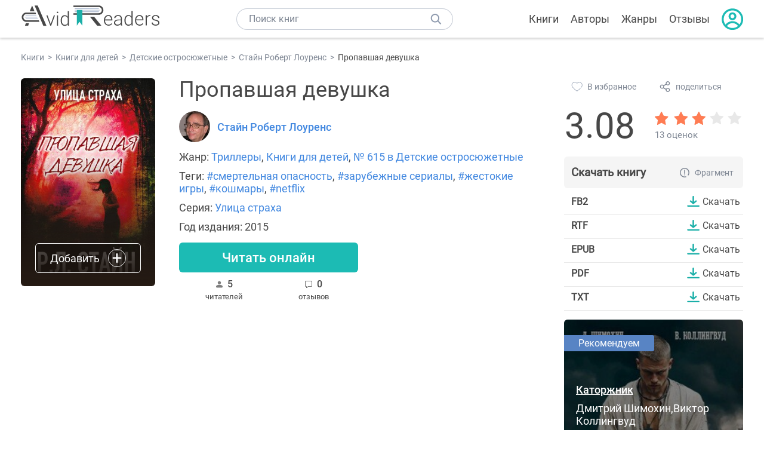

--- FILE ---
content_type: text/html; charset=UTF-8
request_url: https://avidreaders.ru/book/propavshaya-devushka-lp.html
body_size: 7489
content:
<!DOCTYPE html><html lang="ru" prefix="og: http://ogp.me/ns# fb: http://ogp.me/ns/fb# books: http://ogp.me/ns/books#"><head><meta http-equiv="Content-Type" content="text/html; charset=UTF-8"><meta name="viewport" content="width=device-width, initial-scale=1"><title>"Пропавшая девушка" скачать fb2, rtf, epub, pdf, txt книгу Стайн Роберт Лоуренс</title><meta name="description" content="Скачать бесплатно книгу Пропавшая девушка - Стайн Роберт Лоуренс в форматах fb2, rtf, epub, pdf, txt или читать онлайн. Отзывы на книгу, похожие книги на Пропавшая девушка."><link rel="shortcut icon" type="image/x-icon" href="https://avidreaders.ru/images/favicon.ico"><link rel="apple-touch-icon" href="https://avidreaders.ru/images/apple-touch-icon.png"><link rel="apple-touch-icon" sizes="76x76" href="https://avidreaders.ru/images/apple-touch-icon-76x76.png"><link rel="apple-touch-icon" sizes="120x120" href="https://avidreaders.ru/images/apple-touch-icon-120x120.png"><link rel="apple-touch-icon" sizes="152x152" href="https://avidreaders.ru/images/apple-touch-icon-152x152.png"><link rel="apple-touch-icon" sizes="180x180" href="https://avidreaders.ru/images/apple-touch-icon-180x180.png"><meta property="og:type" content="books.book"><meta property="og:url" content="https://avidreaders.ru/book/propavshaya-devushka-lp.html"><meta property="books:isbn" content="978-5-17-120346-7"><link rel="image_src" href="https://avidreaders.ru/pics/2/4/813324.jpeg"><meta property="og:image" content="https://avidreaders.ru/pics/2/4/813324.jpeg"><meta property="og:title" content="Пропавшая девушка"><meta property="og:description" content=" В старшей школе Шейдисайда только и разговоров, что о новенькой, Лиззи Палмер. Майкл и его подружка Пеппер подружились с Лиззи, но чем ближе они её узнают, тем более странной она им кажется… и тем больше очаровывает Майкла. Он приглашает Лиззи пр..."><meta property="fb:app_id" content="621109648078412"><link rel="amphtml" href="https://avidreaders.ru/amp/book/propavshaya-devushka-lp.html"><link href="/v/styles/main.min.css" rel="stylesheet"><link href="/v/styles/book.min.css" rel="stylesheet"><!-- Yandex.RTB --><script>window.yaContextCb = window.yaContextCb || []</script><script src="https://yandex.ru/ads/system/context.js" async></script></head><body><div class="header"><div class="page_container container"><div class="wrap_logo"><a class="logo" href="https://avidreaders.ru/"><img src="https://avidreaders.ru/v/images/logo.svg" alt="Электронная библиотека AvidReaders" title="Электронная библиотека AvidReaders"></a></div><div class="menu_btn"></div><div class="search-button_mobile"></div><div class="wrap_search m_search"><input id="search-txt" class="wrap_search__field" type="text" autocomplete="off" placeholder="Поиск книг"><div class="wrap_search__button"></div><div class="dropdown"></div></div><div class="header_menu"><ul><li class="header_menu__icon-book"><a href="https://avidreaders.ru/books/">Книги</a></li><li class="header_menu__icon-authors"><a href="https://avidreaders.ru/authors/">Авторы</a></li><li class="header_menu__icon-genres"><a href="https://avidreaders.ru/genre/">Жанры</a></li><li class="header_menu__icon-reviews"><a href="https://avidreaders.ru/reviews/">Отзывы</a></li><li class="auth"><div class="person_pic"><span class="auth_form"> Войти | Регистрация</span></div></li></ul></div></div></div><div class="container" itemtype="http://schema.org/Book" itemscope=""><ul class="breadcrumbs" itemscope itemtype="https://schema.org/BreadcrumbList"><li itemprop="itemListElement" itemscope itemtype="https://schema.org/ListItem"><a itemprop="item" href="https://avidreaders.ru/books/"><span itemprop="name">Книги</span></a><meta itemprop="position" content="1"></li><li itemprop="itemListElement" itemscope itemtype="https://schema.org/ListItem"><a itemprop="item" href="https://avidreaders.ru/genre/knigi-dlya-detey/"><span itemprop="name">Книги для детей</span></a><meta itemprop="position" content="2"></li><li itemprop="itemListElement" itemscope itemtype="https://schema.org/ListItem"><a itemprop="item" href="https://avidreaders.ru/genre/detskie-ostrosyuzhetnye/"><span itemprop="name">Детские остросюжетные</span></a><meta itemprop="position" content="3"></li><li itemprop="itemListElement" itemscope itemtype="https://schema.org/ListItem"><a itemprop="item" href="https://avidreaders.ru/author/stayn-robert-lourens/"><span itemprop="name">Стайн Роберт Лоуренс</span></a><meta itemprop="position" content="4"></li><li itemprop="itemListElement" itemscope itemtype="https://schema.org/ListItem"><span itemprop="name">Пропавшая девушка</span><meta itemprop="position" content="5"></li></ul><div class="wrap_cols relative top-info"><div class="left_clmn"><div class="book"><img itemprop="image" src="https://avidreaders.ru/pics/2/4/813324.jpeg" class="book__image" alt="Пропавшая девушка"><div class="book_action action__desktop"><button class="btn"><i class="add_icon"></i><span>Добавить</span></button><ul class="dropdown"><li><span class="user_action " data-bid="813324" data-action="reading"> Читаю </span></li><li><span class="user_action " data-bid="813324" data-action="want2read"> Хочу прочитать </span></li><li><span class="user_action " data-bid="813324" data-action="red"> Прочитал </span></li></ul></div></div><div class="book_info" data-bid="813324"><h1 itemprop="name" class="title_lvl1">Пропавшая девушка</h1><div class="author_wrapper"><div itemprop="author" class="author_info"><img src="/pics/authors/4/3/1243.jpeg" alt="Стайн Роберт Лоуренс"><a href="https://avidreaders.ru/author/stayn-robert-lourens/"><span itemprop="name">Стайн Роберт Лоуренс</span></a></div></div><div class="book-rating wrap_rate_block"><div class="book-rating__num ">3.08</div><div itemprop="aggregateRating" itemscope itemtype="http://schema.org/AggregateRating"><meta itemprop="worstRating" content="1"><meta itemprop="bestRating" content="5"><meta itemprop="ratingValue" content="3.08"><meta itemprop="reviewCount" content="13"><div class="wrap_stars b-rating" data-type="books" data-type-id="813324"><div class="fill" style="width: 61.6%"></div><div title="1" data-rating="1" class="one-star star star1"></div><div title="2" data-rating="2" class="one-star star star2"></div><div title="3" data-rating="3" class="one-star star star3"></div><div title="4" data-rating="4" class="one-star star star4"></div><div title="5" data-rating="5" class="one-star star star5"></div></div><span class="book-rating__reviews-count vote_count"> 13 оценок</span></div></div><div class="book_category"><p class="wrap_genre" itemprop="genre">Жанр: <a href="https://avidreaders.ru/genre/trillery/">Триллеры</a>, <a href="https://avidreaders.ru/genre/knigi-dlya-detey/">Книги для детей</a>, <a href="https://avidreaders.ru/genre/detskie-ostrosyuzhetnye/">№ 615 в Детские остросюжетные</a></p><p class="wrap_genre">Теги: <a href="https://avidreaders.ru/tag/smertelnaya-opasnost/">#смертельная опасность</a>, <a href="https://avidreaders.ru/tag/zarubezhnye-serialy/">#зарубежные сериалы</a>, <a href="https://avidreaders.ru/tag/zhestokie-igry/">#жестокие игры</a>, <a href="https://avidreaders.ru/tag/koshmary/">#кошмары</a>, <a href="https://avidreaders.ru/tag/netflix/">#netflix</a></p><div class="info">Серия: <a href='https://avidreaders.ru/serie/ulica-straha/'>Улица страха</a></div><div class="info">Год издания: 2015 </div></div><div id="read_online" data-p="" class="btn simple_btn read_online_btn after_read"> Читать онлайн </div><div class="users_count"><span class="num_is-reading"><span class="num">5 <span class="is-reading__info"><span>2 читают</span><span>1 прочитал</span><span>2 планируют</span></span></span> читателей </span><span class="num_plans reviews_cnt"><span class="num">0 </span>отзывов </span></div></div></div><div class="right_clmn"><div class="social-actions"><span class="social-actions__favorite user_action" data-bid="813324" data-action="favorite">В избранное</span><span class="social-actions__share">поделиться</span></div><div class="social-share"><!-- set class is_show--><span class="social-share__close"></span><div class="social-share__title title_lvl2">Поделиться</div><div class="goodshare sh-big" style="margin: 20px 0;"><div class="share-visible"><ins data-social="vkontakte"></ins><ins data-social="odnoklassniki"></ins><ins data-social="telegram"></ins><ins data-social="viber"></ins><ins data-social="whatsapp"></ins><ins data-social="sms"></ins><ins data-social="pinterest"></ins><input type="checkbox" id="social_share_more" hidden=""><label for="social_share_more"></label><div class="share-hidden"><div><ins data-social="facebook"></ins><ins data-social="liveinternet"></ins><ins data-social="livejournal"></ins><ins data-social="twitter"></ins><ins data-social="tumblr"></ins><ins data-social="buffer"></ins><ins data-social="reddit"></ins><ins data-social="surfingbird"></ins><ins data-social="pocket"></ins><ins data-social="xing"></ins><ins data-social="evernote"></ins><ins data-social="delicious"></ins><ins data-social="blogger"></ins><ins data-social="digg"></ins><ins data-social="instapaper"></ins><ins data-social="baidu"></ins><ins data-social="renren"></ins><ins data-social="weibo"></ins><ins data-social="mix"></ins><ins data-social="skype"></ins><ins data-social="linkedin"></ins><ins data-social="wechat"></ins><ins data-social="line"></ins></div></div></div></div><div class="social-share__form"><span class="social-share__field"></span><span data-u="https://avidreaders.ru/book/propavshaya-devushka-lp.html" style="color: #4288e0; cursor: pointer;" class="social-share_copy_link">Скопировать ссылку</span></div></div><div class="download_block"><div class="download_block__title"><h2>Скачать книгу</h2><span class="download_block__info">Фрагмент</span></div><div><div class="format_download"><strong>fb2</strong><a class="btn" href="https://avidreaders.ru/download/propavshaya-devushka-lp.html?f=fb2" title="скачать книгу в формате fb2" data-id="813324" data-format="fb2" rel="nofollow" > Скачать </a></div><div class="format_download"><strong>rtf</strong><a class="btn" href="https://avidreaders.ru/download/propavshaya-devushka-lp.html?f=rtf" title="скачать книгу в формате rtf" data-id="813324" data-format="rtf" rel="nofollow" > Скачать </a></div><div class="format_download"><strong>epub</strong><a class="btn" href="https://avidreaders.ru/download/propavshaya-devushka-lp.html?f=epub" title="скачать книгу в формате epub" data-id="813324" data-format="epub" rel="nofollow" > Скачать </a></div><div class="format_download"><strong>pdf</strong><a class="btn" href="https://avidreaders.ru/download/propavshaya-devushka-lp.html?f=pdf" title="скачать книгу в формате pdf" data-id="813324" data-format="pdf" rel="nofollow" > Скачать </a></div><div class="format_download"><strong>txt</strong><a class="btn" href="https://avidreaders.ru/download/propavshaya-devushka-lp.html?f=txt" title="скачать книгу в формате txt" data-id="813324" data-format="txt" rel="nofollow" > Скачать </a></div></div></div></div></div><div class="wrap_cols"><div class="left_clmn flex-column"><div class="top_ab" style="width: 100%;height: auto;margin: 10px 0;text-align: center;"><!-- Yandex.RTB R-A-435267-28 --><div id="yandex_rtb_R-A-435267-28" style="min-height: 300px;"></div><script>window.yaContextCb.push(() => { Ya.Context.AdvManager.render({ "blockId": "R-A-435267-28", "renderTo": "yandex_rtb_R-A-435267-28" }) }) </script></div><div class="wrap_description description" itemprop="description"><h2 class="title_lvl2">О книге "Пропавшая девушка"</h2><p> В старшей школе Шейдисайда только и разговоров, что о новенькой, Лиззи Палмер. Майкл и его подружка Пеппер подружились с Лиззи, но чем ближе они её узнают, тем более странной она им кажется… и тем больше очаровывает Майкла. Он приглашает Лиззи принять участие в гонке на снегоходах, которая заканчивается страшной аварией. Вскоре кто-то начинает расправляться с друзьями Майкла. К своему ужасу, он и его друзья окажутся втянуты в историю немыслимого злодеяния, совершённого более шестидесяти лет назад…</p><p>На нашем сайте можно скачать книгу "Пропавшая девушка" в формате fb2, rtf, epub, pdf, txt или читать онлайн. Здесь так же можно перед прочтением обратиться к отзывам читателей, уже знакомых с книгой, и узнать их мнение. В интернет-магазине нашего партнера вы можете купить и прочитать книгу в бумажном варианте.</p></div><div class="seriess"><div class="with_btn"><h2 class="title_lvl2">Книга входит в серию <b>Улица страха</b></h2><a href="https://avidreaders.ru/serie/ulica-straha/" class="see_more btn">Все</a></div><div class="wrap_books_list slider" style="max-width: 840px"><div class="prev prev-6"></div><div class="next next-6"></div><div class="wrapper_slider swiper-container" id="wrap-6"><div class="slider swiper-wrapper wrapper-seriess"><div class=" swiper-slide slider_item active item"><a href="https://avidreaders.ru/book/novaya-devochka.html" class="seriess-block"><span class="seriess-num">1</span><img src="https://avidreaders.ru/pics/8/2/71482.jpg" alt="Новая девочка"><p>Новая девочка</p></a></div><div class=" swiper-slide slider_item active item"><a href="https://avidreaders.ru/book/gruppa-podderzhki-vtoroe-zlo.html" class="seriess-block"><span class="seriess-num">2</span><img src="https://avidreaders.ru/pics/4/9/740849.jpeg" alt="Группа поддержки. Второе зло"><p>Группа поддержки. Второе зло</p></a></div><div class=" swiper-slide slider_item active item"><a href="https://avidreaders.ru/book/gruppa-podderzhki-trete-zlo.html" class="seriess-block"><span class="seriess-num">3</span><img src="https://avidreaders.ru/pics/1/4/56514.jpg" alt="Группа поддержки. Третье зло"><p>Группа поддержки. Третье зло</p></a></div><div class=" swiper-slide slider_item active item"><a href="https://avidreaders.ru/book/ischeznut-navsegda.html" class="seriess-block"><span class="seriess-num">4</span><img src="https://avidreaders.ru/pics/3/3/31433.jpg" alt="Исчезнуть навсегда"><p>Исчезнуть навсегда</p></a></div><div class=" swiper-slide slider_item active item"><a href="https://avidreaders.ru/book/igry-so-smertyu.html" class="seriess-block"><span class="seriess-num">5</span><img src="https://avidreaders.ru/pics/1/5/7215.jpg" alt="Игры со смертью"><p>Игры со смертью</p></a></div><div class=" swiper-slide slider_item active item"><a href="https://avidreaders.ru/book/lager-nochnoy-koshmar.html" class="seriess-block"><span class="seriess-num">6</span><img src="https://avidreaders.ru/pics/2/0/334820.jpg" alt="Лагерь "Ночной кошмар""><p>Лагерь "Ночной кошмар"</p></a></div><div class=" swiper-slide slider_item active item"><a href="https://avidreaders.ru/book/vecherinka-nakanune-hellouina.html" class="seriess-block"><span class="seriess-num">8</span><img src="https://avidreaders.ru/pics/3/0/52330.jpg" alt="Вечеринка накануне Хэллоуина"><p>Вечеринка накануне Хэллоуина</p></a></div><div class=" swiper-slide slider_item active item"><a href="https://avidreaders.ru/book/koroleva-bala.html" class="seriess-block"><span class="seriess-num">9</span><img src="https://avidreaders.ru/pics/0/9/67909.jpg" alt="Королева бала"><p>Королева бала</p></a></div><div class=" swiper-slide slider_item active item"><a href="https://avidreaders.ru/book/taynaya-spalnya.html" class="seriess-block"><span class="seriess-num">13</span><img src="https://avidreaders.ru/pics/1/0/62610.jpg" alt="Тайная спальня"><p>Тайная спальня</p></a></div><div class=" swiper-slide slider_item active item"><a href="https://avidreaders.ru/book/nozh-4.html" class="seriess-block"><span class="seriess-num">14</span><img src="https://avidreaders.ru/pics/1/7/1024317.jpeg" alt="Нож"><p>Нож</p></a></div></div></div></div></div><div class="reviews_container book-reviews"><h2 class="title_lvl2">Отзывы читателей</h2><ul class="comments"></ul><div id="comment-form" ><div class="comment-form review_form" data-type="books" data-type-id="813324" data-parent-id="0"><div class="wrap_stars" data-type="books" data-type-id="813324"><div class="fill usr-rating" style="width: 0"></div><div title="1" data-rating="1" class="one-star star star1"></div><div title="2" data-rating="2" class="one-star star star2"></div><div title="3" data-rating="3" class="one-star star star3"></div><div title="4" data-rating="4" class="one-star star star4"></div><div title="5" data-rating="5" class="one-star star star5"></div></div><div class="comment_hint"></div><input id="uname" placeholder="Введите ваше имя" class="form-control" type="text"><div class="fg-line fg-toggled"><textarea class="form-control auto-size comment_div" placeholder="Оставьте свой отзыв"></textarea></div><div class="error_msg"></div><button class="btn leave_comment">Добавить отзыв</button></div></div></div></div><div class="right_clmn"><div class="monthly-book"><img itemprop="image" data-src="https://avidreaders.ru/pics/5/2/1116752.jpeg" class="lazy-img" src="https://avidreaders.ru/images/b-default.jpg" alt="Каторжник"><div class="book_genre blue">Рекомендуем</div><div class="monthly-book__info"><a href="https://avidreaders.ru/book/katorzhnik-1.html" class="monthly-book__link">Каторжник</a><div class="monthly-book__author">Дмитрий Шимохин,Виктор Коллингвуд</div></div></div><div style="margin: 10px 0 20px;"><!-- Yandex.RTB R-A-435267-25 --><div id="yandex_rtb_R-A-435267-25"></div><script>window.yaContextCb.push(() => { Ya.Context.AdvManager.render({ "blockId": "R-A-435267-25", "renderTo": "yandex_rtb_R-A-435267-25" }) }) </script></div></div></div><div class="wrap_sets"><div class="with_btn"><h2 class="title_lvl2">Подборки книг</h2><a href="https://avidreaders.ru/bookshelfs/" class="see_more btn">Все</a></div><div class="sets_container"><div class="item"><img height="230" width="300" class="lazy-img bookshelf" src="https://avidreaders.ru/images/bc-default.jpg" data-src="https://avidreaders.ru/sets/551.jpg" alt="Книги для создания новогоднего настроения"><a href="/bookshelf/knigi-dlya-sozdaniya-novogodnego-nastroeniya.html"><div class="set_name"><p> Книги для создания новогоднего настроения </p></div></a></div><div class="item"><img height="230" width="300" class="lazy-img bookshelf" src="https://avidreaders.ru/images/bc-default.jpg" data-src="https://avidreaders.ru/sets/550.jpg" alt="Чтение для зимних вечеров: под любое ваше настроение"><a href="/bookshelf/chtenie-dlya-zimnih-vecherov-pod-lyuboe.html"><div class="set_name"><p> Чтение для зимних вечеров: под любое ваше настроение </p></div></a></div><div class="item"><img height="230" width="300" class="lazy-img bookshelf" src="https://avidreaders.ru/images/bc-default.jpg" data-src="https://avidreaders.ru/sets/549.jpg" alt="Книги о психологии человека"><a href="/bookshelf/knigi-o-psihologii-cheloveka.html"><div class="set_name"><p> Книги о психологии человека </p></div></a></div><div class="item"><img height="230" width="300" class="lazy-img bookshelf" src="https://avidreaders.ru/images/bc-default.jpg" data-src="https://avidreaders.ru/sets/548.jpg" alt="Что почитать на Хэллоуин"><a href="/bookshelf/chto-pochitat-na-hellouin.html"><div class="set_name"><p> Что почитать на Хэллоуин </p></div></a></div><div class="item"><img height="230" width="300" class="lazy-img bookshelf" src="https://avidreaders.ru/images/bc-default.jpg" data-src="https://avidreaders.ru/sets/547.jpg" alt="Топ 10 книг с осенним настроением"><a href="/bookshelf/top-10-knig-s-osennim-nastroeniem.html"><div class="set_name"><p> Топ 10 книг с осенним настроением </p></div></a></div></div></div><div class="wrap_books_list"><h2 class="title_lvl2">Похожие книги</h2><div class="books_list"><div class="item"><div class="item__book"><img class="lazy-img" src="https://avidreaders.ru/images/b-default.jpg" data-src="https://avidreaders.ru/pics/4/4/898844.jpeg" alt="Девушка: В одиночку" title="Девушка: В одиночку"><div class="hover_info"><a class="hover_info__button" href="https://avidreaders.ru/book/devushka-v-odinochku.html">Скачать</a></div><!-- <div class="tap_ifo"></div>--></div><div class="bottom_info"><a href="https://avidreaders.ru/book/devushka-v-odinochku.html" class="link_info"><span>Девушка: В одиночку</span><p>Блейк Пирс</p></a><div class="book_rating"><div class="rating_stars"><div class="fill" style="width:66px;"></div></div><div class="rating_count"><b>3.44</b> (1380)</div></div></div></div><div class="item"><div class="item__book"><img class="lazy-img" src="https://avidreaders.ru/images/b-default.jpg" data-src="https://avidreaders.ru/pics/0/4/10404.jpeg" alt="Девушка с татуировкой дракона" title="Девушка с татуировкой дракона"><div class="hover_info"><a class="hover_info__button" href="https://avidreaders.ru/book/devushka-s-tatuirovkoy-drakona.html">Скачать</a></div><!-- <div class="tap_ifo"></div>--></div><div class="bottom_info"><a href="https://avidreaders.ru/book/devushka-s-tatuirovkoy-drakona.html" class="link_info"><span>Девушка с татуировкой дракона</span><p>Ларссон Стиг</p></a><div class="book_rating"><div class="rating_stars"><div class="fill" style="width:85px;"></div></div><div class="rating_count"><b>4.43</b> (11340)</div></div></div></div><div class="item"><div class="item__book"><img class="lazy-img" src="https://avidreaders.ru/images/b-default.jpg" data-src="https://avidreaders.ru/pics/7/0/14870.jpeg" alt="Девушка, которая играла с огнем" title="Девушка, которая играла с огнем"><div class="hover_info"><a class="hover_info__button" href="https://avidreaders.ru/book/devushka-kotoraya-igrala-s-ognem.html">Скачать</a></div><!-- <div class="tap_ifo"></div>--></div><div class="bottom_info"><a href="https://avidreaders.ru/book/devushka-kotoraya-igrala-s-ognem.html" class="link_info"><span>Девушка, которая играла с огнем</span><p>Ларссон Стиг</p></a><div class="book_rating"><div class="rating_stars"><div class="fill" style="width:84px;"></div></div><div class="rating_count"><b>4.37</b> (6043)</div></div></div></div><div class="item"><div class="item__book"><img class="lazy-img" src="https://avidreaders.ru/images/b-default.jpg" data-src="https://avidreaders.ru/pics/7/9/6079.jpeg" alt="Девушка, которая взрывала воздушные замки" title="Девушка, которая взрывала воздушные замки"><div class="hover_info"><a class="hover_info__button" href="https://avidreaders.ru/book/devushka-kotoraya-vzryvala-vozdushnye-zamki.html">Скачать</a></div><!-- <div class="tap_ifo"></div>--></div><div class="bottom_info"><a href="https://avidreaders.ru/book/devushka-kotoraya-vzryvala-vozdushnye-zamki.html" class="link_info"><span>Девушка, которая взрывала воздушные замки</span><p>Ларссон Стиг</p></a><div class="book_rating"><div class="rating_stars"><div class="fill" style="width:84px;"></div></div><div class="rating_count"><b>4.38</b> (5152)</div></div></div></div><div class="item"><div class="item__book"><img class="lazy-img" src="https://avidreaders.ru/images/b-default.jpg" data-src="https://avidreaders.ru/pics/8/4/1026484.jpeg" alt="Воздушный замок с видом на пропасть" title="Воздушный замок с видом на пропасть"><div class="hover_info"><a class="hover_info__button" href="https://avidreaders.ru/book/vozdushnyy-zamok-s-vidom-na-propast.html">Скачать</a></div><!-- <div class="tap_ifo"></div>--></div><div class="bottom_info"><a href="https://avidreaders.ru/book/vozdushnyy-zamok-s-vidom-na-propast.html" class="link_info"><span>Воздушный замок с видом на пропасть</span><p>Нина Дитинич</p></a><div class="book_rating"><div class="rating_stars"><div class="fill" style="width:78px;"></div></div><div class="rating_count"><b>4.03</b> (31)</div></div></div></div></div></div><div class="wrap_books_list"><h2 class="title_lvl2">Другие книги автора</h2><div class="books_list"><div class="item"><div class="item__book"><img class="lazy-img" src="https://avidreaders.ru/images/b-default.jpg" data-src="https://avidreaders.ru/pics/9/0/7090.jpg" alt="Добро пожаловать в мертвый дом" title="Добро пожаловать в мертвый дом"><div class="hover_info"><a class="hover_info__button" href="https://avidreaders.ru/book/dobro-pozhalovat-v-mertvyy-dom.html">Скачать</a></div><!-- <div class="tap_ifo"></div>--></div><div class="bottom_info"><a href="https://avidreaders.ru/book/dobro-pozhalovat-v-mertvyy-dom.html" class="link_info"><span>Добро пожаловать в мертвый дом</span><p>Стайн Роберт Лоуренс</p></a><div class="book_rating"><div class="rating_stars"><div class="fill" style="width:82px;"></div></div><div class="rating_count"><b>4.24</b> (489)</div></div></div></div><div class="item"><div class="item__book"><img class="lazy-img" src="https://avidreaders.ru/images/b-default.jpg" data-src="https://avidreaders.ru/pics/2/4/65024.jpg" alt="Проклятие холодного озера" title="Проклятие холодного озера"><div class="hover_info"><a class="hover_info__button" href="https://avidreaders.ru/book/proklyatie-holodnogo-ozera.html">Скачать</a></div><!-- <div class="tap_ifo"></div>--></div><div class="bottom_info"><a href="https://avidreaders.ru/book/proklyatie-holodnogo-ozera.html" class="link_info"><span>Проклятие холодного озера</span><p>Стайн Роберт Лоуренс</p></a><div class="book_rating"><div class="rating_stars"><div class="fill" style="width:82px;"></div></div><div class="rating_count"><b>4.27</b> (377)</div></div></div></div><div class="item"><div class="item__book"><img class="lazy-img" src="https://avidreaders.ru/images/b-default.jpg" data-src="https://avidreaders.ru/pics/9/8/14898.jpg" alt="Смертельное фото" title="Смертельное фото"><div class="hover_info"><a class="hover_info__button" href="https://avidreaders.ru/book/smertelnoe-foto.html">Скачать</a></div><!-- <div class="tap_ifo"></div>--></div><div class="bottom_info"><a href="https://avidreaders.ru/book/smertelnoe-foto.html" class="link_info"><span>Смертельное фото</span><p>Стайн Роберт Лоуренс</p></a><div class="book_rating"><div class="rating_stars"><div class="fill" style="width:80px;"></div></div><div class="rating_count"><b>4.14</b> (434)</div></div></div></div><div class="item"><div class="item__book"><img class="lazy-img" src="https://avidreaders.ru/images/b-default.jpg" data-src="https://avidreaders.ru/pics/2/0/98120.jpg" alt="Пляж призраков" title="Пляж призраков"><div class="hover_info"><a class="hover_info__button" href="https://avidreaders.ru/book/plyazh-prizrakov.html">Скачать</a></div><!-- <div class="tap_ifo"></div>--></div><div class="bottom_info"><a href="https://avidreaders.ru/book/plyazh-prizrakov.html" class="link_info"><span>Пляж призраков</span><p>Стайн Роберт Лоуренс</p></a><div class="book_rating"><div class="rating_stars"><div class="fill" style="width:78px;"></div></div><div class="rating_count"><b>4.06</b> (157)</div></div></div></div><div class="item"><div class="item__book"><img class="lazy-img" src="https://avidreaders.ru/images/b-default.jpg" data-src="https://avidreaders.ru/pics/2/2/96922.jpg" alt="Оборотень из болот" title="Оборотень из болот"><div class="hover_info"><a class="hover_info__button" href="https://avidreaders.ru/book/oboroten-iz-bolot.html">Скачать</a></div><!-- <div class="tap_ifo"></div>--></div><div class="bottom_info"><a href="https://avidreaders.ru/book/oboroten-iz-bolot.html" class="link_info"><span>Оборотень из болот</span><p>Стайн Роберт Лоуренс</p></a><div class="book_rating"><div class="rating_stars"><div class="fill" style="width:79px;"></div></div><div class="rating_count"><b>4.11</b> (278)</div></div></div></div></div></div><div class="update_info">Информация обновлена: <span><time class="updated" datetime="2025-10-12T21:29:01+03:00" content="2025-10-12T21:29:01+03:00" itemprop="dateModified">12.10.2025</time></span></div><div class="go_top_button"></div></div><div class="footer"><div class="container"> Подписывайтесь на нас: <div class="social_block social-likes_visible follow_block"><a href="https://vk.com/avidreadersru" target="_blank" rel="nofollow"><div class="social-likes__widget social-likes__widget_vkontakte" title="VKontakte"></div></a><a href="https://t.me/avidreadersru" target="_blank" rel="nofollow"><div class="social-likes__widget social-likes__widget_twitter" title="Telegram"></div></a></div><div class="copyright"><span> Copyright © 2026, AvidReaders.ru</span><span><a class="general_rules" href="https://avidreaders.ru/general_rules.html">Правила пользования </a></span><a href="https://avidreaders.ru/privacy.html">Правообладателям </a></div><div class="slogan">Читай только лучшее!</div></div></div><script> function onLoadS() { var script = document.createElement('script'); script.src = "https://avidreaders.ru/v/js/handlers.min.js"; document.body.appendChild(script); var style = document.createElement('link'); style.id = "goodshare_styles"; style.rel = 'stylesheet'; style.type = 'text/css'; style.media = 'all'; style.href = "/css/new/swiper.min.css"; style.onload = function () { var script = document.createElement('script'); script.src = "https://avidreaders.ru/js/swiper.min.js"; script.onload = function () { new Swiper("#wrap-1", { slidesPerView: "auto", nextButton: ".next-1", prevButton: ".prev-1", spaceBetween: 0, freeMode: !0, loop: !1, lazyLoading: !0, preloadImages: !1, lazyLoadingInPrevNext: !0, lazyLoadingInPrevNextAmount: 6 }); new Swiper("#wrap-2", { slidesPerView: "auto", nextButton: ".next-2", prevButton: ".prev-2", spaceBetween: 0, freeMode: !0, loop: !1, lazyLoading: !0, preloadImages: !1, lazyLoadingInPrevNext: !0, lazyLoadingInPrevNextAmount: 6 }); new Swiper("#wrap-3", { slidesPerView: "auto", nextButton: ".next-3", prevButton: ".prev-3", spaceBetween: 0, freeMode: !0, loop: !1, lazyLoading: !0, preloadImages: !1, lazyLoadingInPrevNext: !0, lazyLoadingInPrevNextAmount: 6 }); new Swiper("#wrap-4", { slidesPerView: "auto", nextButton: ".next-4", prevButton: ".prev-4", spaceBetween: 0, freeMode: !0, loop: !1, lazyLoading: !0, preloadImages: !1, lazyLoadingInPrevNext: !0, lazyLoadingInPrevNextAmount: 6 }); new Swiper("#wrap-5", { slidesPerView: "auto", nextButton: ".next-5", prevButton: ".prev-5", spaceBetween: 0, freeMode: !0, loop: !1, lazyLoading: !0, preloadImages: !1, lazyLoadingInPrevNext: !0, lazyLoadingInPrevNextAmount: 6 }); new Swiper("#wrap-6", { slidesPerView: "auto", nextButton: ".next-6", prevButton: ".prev-6", spaceBetween: 0, freeMode: !0, loop: !1, lazyLoading: !0, preloadImages: !1, lazyLoadingInPrevNext: !0, lazyLoadingInPrevNextAmount: 6 }); }; document.body.appendChild(script); }; document.body.appendChild(style); } </script><script src="https://avidreaders.ru/js/jquery.min.js" onload="onLoadS();" async></script><!-- Yandex.Metrika counter --><script> (function (m, e, t, r, i, k, a) { m[i] = m[i] || function () { (m[i].a = m[i].a || []).push(arguments) }; m[i].l = 1 * new Date(); k = e.createElement(t), a = e.getElementsByTagName(t)[0], k.async = 1, k.src = r, a.parentNode.insertBefore(k, a) })(window, document, "script", "https://mc.yandex.ru/metrika/tag.js", "ym"); ym(37683260, "init", {trackLinks: true, accurateTrackBounce: true});</script><noscript><div><img src="https://mc.yandex.ru/watch/37683260" style="position:absolute; left:-9999px;" alt=""></div></noscript><!-- /Yandex.Metrika counter --></body></html>

--- FILE ---
content_type: application/javascript; charset=utf-8
request_url: https://avidreaders.ru/v/js/handlers.min.js
body_size: 8316
content:
var actions={reader_settings:{},init:function(){this.bind();this.init_gotop_button();this.init_short_description();this.init_body_click();this.init_download_page();this.init_reading_page();this.resizeTextareaOnInput();this.resizeContainerHeight();this.init_gotop_button();this.init_create_book_page()},bind:function(){$(".tap_ifo").click(this.tap_book_info);$(".item").click(this.item_click);$(".star").click(this.user_vote);$(".leave_comment").click(this.user_comment);$(".reply_link").click(this.showReplyForm);$(".search-button_mobile").click(this.show_search_form);$(".wrap_search__button").click(this.enter_to_search);$(".menu_btn").click(this.show_mobile_menu);$("#search-txt").keyup(this.show_suggest);$(".user_block").click(this.init_toggle);$(".book_action").click(this.init_toggle);$(".social-actions__share").click(this.show_social_share);$(".follow_action").click(this.follow_user);$(".books .list_action").click(this.init_toggle);$(".user_action").click(this.action_handlers);$(".person_pic").click(authorization.get_auth_block);$(".log_out").click(authorization.logout);$("#read_online").click(this.read_online);$("#read_online_litnet").click(this.read_online_litnet);$(".d-btn").click(this.open_donwload_page);$(".s-lnk").click(this.sort_page);$(".reviews-tab__item").click(this.show_reviews_tab);$(".expand_btn").click(this.show_subgenres);$(".month_block, .year_block").change(this.change_count_days);$(".save_settings").click(this.save_settigs);$(".show_more_cmt .btn").click(this.show_more_comments);$(document).on("scroll",this.showLazyImg);$(function(a){actions.showLazyImg(a)});$(".sorting_block .checked").click(this.init_toggle_sorting_block);$(".sorting_block .sort_btn").click(this.changeListView);$(".sorting_block .only_full_books").change(this.showOnlyFullBooks);$(".bn_link").click(this.show_body_note);$(".all-comments").click(this.all_comments);$(".more-books").click(this.more_books);$(".reviews_cnt").click(this.scrollToReview)},changeListView:function(){if($(this).hasClass("btn_desr")){$.cookie("list_view","wdesc",{path:"/"})}else{$.cookie("list_view","images",{path:"/"})}window.location.reload()},showOnlyFullBooks:function(){if($(this).is(":checked")){$.cookie("list_view_full_books","1",{path:"/"})}else{$.cookie("list_view_full_books","0",{path:"/"})}var a=$(this).data("p");if(a){window.location.href=$(this).data("p")}else{window.location.reload()}},show_book_users_popup:function(){if($("#book_users_block").length){$("#book_users_block .popup_users").toggle();return false}$.post("/api/addAction.php",{t:"book_users",b:$(".book_info").data("bid")},function(a){if(a.status=="OK"){$(".users_count").append(a.content)}},"json")},show_body_note:function(){var b=$(this).data("id");var a=$("#"+b).html();console.log(a);$(".popup_block .cnt").html(a);$(".popup_block").addClass("is_show");$(".popup_block .close_btn").click(function(){$(".popup_block").removeClass("is_show")})},resizeContainerHeight:function(){var c=".main_container .right_clmn .content, .main_container.books";var a=$(window).height();var b=$(c).height();if(b&&b+215<a){$(c).height(a-215)}},resizeTextareaOnInput:function(){var a=$(".comment_div");a.each(function(){this.setAttribute("style","overflow-y:hidden;")}).on("input",function(){var b=this.scrollHeight;if(b>120){this.style.height="auto";this.style.height=(this.scrollHeight)+"px"}})},init_toggle:function(){if($(this).hasClass("is_show")){$(this).removeClass("is_show")}else{$(this).addClass("is_show")}},init_create_book_page:function(){if($("body").hasClass("create_book")){$(".select2_author").select2({ajax:{url:"/api/autocomplete_authors.php",dataType:"json",type:"GET",data:function(b){var a={search:b.term,page:b.page||1};return a}}});$(".select2_genre").select2({ajax:{url:"/api/autocomplete_genres.php",dataType:"json",type:"GET",data:function(b){var a={search:b.term,page:b.page||1};return a}}});$(".sbm_btn").click(function(){$(".form-group").removeClass("has-error");$("#kcaptcha_row iframe").css("border","");$("#alert-danger").hide();var b=["book_name","book_description"];var a=false;jQuery.each(b,function(d,f){var e=$("#"+f).val();if(!e.length){$("#"+f).closest(".form-group").addClass("has-error");a=true;$("#alert-danger").show();$("html,body").animate({scrollTop:$("#alert-danger").offset().top-70},800)}});if(!a){var c="";if(typeof grecaptcha!=="undefined"){c=grecaptcha.getResponse(captcha);$.ajax({type:"POST",url:"/api/check_captcha.php",data:{response:c,global:$(".captcha").hasClass("global")?1:0},async:false,dataType:"json",success:function(d){if(d.status!="OK"){$("#kcaptcha_row iframe").css("border","1px solid red");a=true}}})}}if(a){return false}})}},init_toggle_sorting_block:function(){if($(this).parent().hasClass("is_show")){$(this).parent().removeClass("is_show")}else{$(".sorting_block .sort").removeClass("is_show");$(this).parent().addClass("is_show")}},init_short_description:function(){var a=$(".wrap_description").height();if($(".wrap_description").hasClass("expand")&&a>380){$(".wrap_description").height("350px");$(".wrap_description").append('<div class="review_open"></div>');$(".review_open").click(this.show_full_description)}},init_gotop_button:function(){$(window).scroll(function(){if($(".go_top_button").length){var a=$("html,body").scrollTop();var b=$(document).width();if(a>400){$(".go_top_button").fadeIn(200)}else{$(".go_top_button").fadeOut(200)}}});$(".go_top_button").click(function(){$("html,body").animate({scrollTop:0},400)})},init_download_page:function(){if($(".book_info").hasClass("download")){$(".progress_bar").jQMeter({bgColor:"#ececec",barColor:"#1cbbb4",goal:"100",raised:"100",width:"100%",height:"4px",margin:"30",animationSpeed:4800,displayTotal:false});if($("#ext_frame").length){$("#ext_frame").remove()}var a=$(".book_info").data("bid");var c=$(".book_info").data("format");setTimeout(function(){var b='<iframe id="ext_frame" scrolling="no" frameborder="0" allowtransparency="true" height="0" width="0" style="border:0;" src="/api/get.php?b='+a+"&f="+c+"&t="+Date.now()+'"></iframe>';$("body").append(b)},3100)}},init_reading_page:function(){if(!$("body").hasClass("reading_body")){return false}actions.reader_settings={fs:15+parseInt($(".input_range.font-size").val()),lh:26+parseInt($(".input_range.line-height").val())*3,tw:(2-parseInt($(".input_range.text-width").val()))*30,ff:$(".font_row.current").html(),cs:$(".reading_body").css("color")+","+$(".reading_body").css("background-color"),cs_num:$(".input_range.color-scheme").val()};$("#show_reading_settings").click(function(){if($(".settings_dropdown").hasClass("is_show")){$(".settings_dropdown").removeClass("is_show")}else{$(".settings_dropdown").addClass("is_show")}});$(".font_current_row").click(function(){if($(".font_changer").hasClass("is_show")){$(".font_changer").removeClass("is_show")}else{$(".font_changer").addClass("is_show")}});$(".input_range").change(this.change_input_range);$(".input_range").on("mousemove change",this.change_input_range);$(".settings_block .font_row").click(function(){$(this).parent().find(".font_row").removeClass("current");$(this).addClass("current");$(".font_current_row").html('<span class="icon"></span>'+$(this).html());$(".font_changer").removeClass("is_show");$(".wrap_reading_text").css("font-family",$(this).html());actions.reader_settings.ff=$(this).html();actions.set_reading_settings()});$(".return_settings").click(function(){$.cookie("reading_settings",null,{path:"/"});window.location.reload()});$(".go_page_btn").click(function(){var a=$(this).data("u");var b=$(".go_page_num").val();window.location.href=a+"?p="+b})},show_social_share:function(){if($(".social-share").hasClass("is_show")){$(".social-share").removeClass("is_show")}else{$(".social-share").addClass("is_show");if(!$('link[href*="goodshare.min.css"]').length){var a=document.createElement("link");a.id="goodshare_styles";a.rel="stylesheet";a.type="text/css";a.media="all";a.href="/v/styles/goodshare.min.css";a.onload=function(){var b=document.createElement("script");b.src="/v/js/goodshare.min.js";document.body.appendChild(b)};document.body.appendChild(a);$(".social-share__close").click(function(){$(".social-share").removeClass("is_show")});$(".social-share_copy_link").click(function(){var c=$(".social-share_copy_link").data("u");var b=$("<textarea>").val(c).appendTo("body").select();document.execCommand("copy");b.remove();$(this).html("Ссылка скопирована");setTimeout(function(){$(".social-share_copy_link").html("Скопировать ссылку")},1000)})}}},change_input_range:function(){var b=$(this).val()/$(this).attr("max");var h="-webkit-gradient(linear, left top, right top, color-stop("+b+", #1aafa8), color-stop("+b+", #cbcbcb))";$(this).css("background-image",h);if($(this).hasClass("font-size")){var a=15+parseInt($(this).val())*2.5;$(".wrap_reading_text").css("font-size",a+"px");actions.reader_settings.fs=a}if($(this).hasClass("line-height")){var e=26+parseInt($(this).val())*4;$(".wrap_reading_text").css("line-height",e+"px");actions.reader_settings.lh=e}if($(this).hasClass("text-width")){var d=(2-parseInt($(this).val()))*30;$(".wrap_reading_text").css("margin","40px "+d+"px 30px "+d+"px");actions.reader_settings.tw=d}if($(this).hasClass("color-scheme")){var g=["#000000","#000000","#000000","#000000","#E8D9BF","#EDE0CB","#F1E8D8","#F6EFE5","#FAF8F2","#FFFFFF"];var c=["#676767","#848484","#ABACAC","#FFFFFF","#000000","#000000","#000000","#000000","#000000","#000000"];var f=parseInt($(this).val());$(".reading_body").css("background-color",g[f]);$(".reading_body").css("color",c[f]);actions.reader_settings.cs=c[f]+","+g[f];actions.reader_settings.cs_num=f}actions.set_reading_settings()},set_reading_settings:function(){$.cookie("reading_settings",JSON.stringify(actions.reader_settings),{path:"/"})},show_more_comments:function(){$(this).hide();$(".reviews_container li").removeClass("more_cmts")},show_full_description:function(){$(".review_open").css("height","");$(".wrap_description").animate({height:"100%"},"slow");$(".review_open").hide()},init_body_click:function(){$(document).bind("click",function(b){var a=$(document).width();var d=$(b.target);if(!d.parents().addBack().hasClass("book_action")&&$(".book_action").hasClass("is_show")){$(".book_action").removeClass("is_show")}if(!d.parents().addBack().hasClass("settings_dropdown")&&$(".settings_dropdown").hasClass("is_show")){$(".settings_dropdown").removeClass("is_show")}if(!d.parents().addBack().hasClass("sorting_block")&&$(".sorting_block .sort").hasClass("is_show")){$(".sorting_block .sort").removeClass("is_show")}if(!d.parents().addBack().hasClass("list_action")&&$(".list_action").hasClass("is_show")){$(".list_action").removeClass("is_show")}if(!d.parents().addBack().hasClass("popup_users")&&$(".popup_users").css("display")=="block"){$(".popup_users").hide()}if(a<990&&!d.hasClass("menu_btn")&&!d.parents().addBack().hasClass("header_menu")&&$(".header_menu").css("display")=="block"){actions.show_mobile_menu()}if(!d.hasClass("search_icon")&&!d.hasClass("search-button_mobile")&&!d.parents().addBack().hasClass("wrap_search")&&$(".wrap_search").hasClass("is_show")){$(".wrap_search").removeClass("is_show");if(a>990){$(".header_menu").show()}}})},change_count_days:function(){if($(".day_block").val()){return}var a=new Date($(".year_block").val(),$(".month_block").val(),0).getDate();var b='<option selected="" value=""></option>';for(i=1;i<=a;i++){b+='<option value="'+i+'">'+i+"</option>"}$(".day_block").html(b)},read_online:function(){var a=window.location.href;if($(this).hasClass("mobile")){a=a.replace("/book/","/read-book/mobile/")}else{a=a.replace("/book/","/read-book/");var b=$(this).data("p");if(b){a+="?p="+b}}if($(this).hasClass("mobile")){window.open(a,"_blank")}else{window.location.href=a}return false},read_online_litnet:function(){var a=$(this).data("u");window.open(a,"_blank");return false},open_donwload_page:function(){var a=window.location.href.split("?")[0];a=a.replace("/book/","/download/")+"?f="+$(this).data("format");if($(this).data("t")=="b"){window.open(a,"_blank")}else{window.location.href=a}return false},sort_page:function(){var a=$(this).parent().data("u")?$(this).parent().data("u"):window.location.href.split("?")[0];var b=$(this).data("s");if(b){a+="?sort="+b}if($(this).data("t")=="b"){window.open(a,"_blank")}else{window.location.href=a}return false},show_reviews_tab:function(){$(".reviews-tab__item").removeClass("active");$(this).addClass("active");var a=$(this).data("tab");$(".comment_tab").hide();$("."+a).show();return false},tap_book_info:function(){var b=$(this);var a=b.closest(".book").find(".hover_info");if(a.hasClass("is_show")){a.removeClass("is_show");b.removeClass("close")}else{b.addClass("close");a.addClass("is_show")}},show_subgenres:function(a){a.stopPropagation();var b=$(this).closest("li");if(b.hasClass("show_tree")){b.removeClass("show_tree")}else{b.addClass("show_tree")}},item_click:function(d){var b=$(this);var f=$(d.target);if(b.is("a")){return}if(b.hasClass("full_block")){var a=b.find(".book").find("a:first").attr("href")}else{var a=b.find("a:first").attr("href")}if(typeof(a)!=="undefined"&&!f.hasClass("tap_ifo")){window.location.href=a}},user_comment:function(){var h=$(".comment_div").val();var d=($(".usr-rating").prop("style")["width"].replace("%",""))/20;var f=$("#uname").val();var a=$(".error_msg");var b=$(".comment_div").closest(".review_form").data("type");var g=$(".comment_div").closest(".review_form").data("type-id");var e=$(".comment_div").closest(".review_form").data("parent-id");if(h.length<5){a.text("Слишком короткий отзыв").show();return false}if(f.length>100){a.text("Слишком длинное имя").show();return false}var c="";if(typeof grecaptcha!=="undefined"){c=grecaptcha.getResponse(captcha)}$.post("/api/addAction.php",{t:"leave_comment",e:b,et:g,pid:e,comment:h,rating:d,user_name:f,response:c},function(l){if(l.status=="OK"){a.text("").hide();var k='<li id="cmt-'+l.r.id+'" class="cmt" data-cmt-'+l.r.id+'">';k+='<div class="cmt__top">';if(l.r.comment.user_avatar){k+='<img class="user_pic" src="'+l.r.comment.user_avatar+'">'}else{k+='<div class="user_pic without_pic">'+l.r.comment.first_letter+"</div>"}k+='<div class="overflow">';k+='<div class="cmt__top-info">';k+='<div class="user_name">'+l.r.comment.user_name+"</div>";k+='<div class="review_date">'+l.r.comment.date+"</div>";k+="</div>";k+=' <div class="wrap_stars"><div class="fill" style="width: '+(l.r.comment.rating/5)*100+'%;"></div></div>';k+="</div>";k+="</div>";k+='<div class="review_text">'+l.r.comment.comment_text+"</div>";k+="</li>";if(e=="0"){$(".reviews_container ul.comments").prepend(k);$("html,body").animate({scrollTop:$(".reviews_container ul.comments").offset().top-70},800)}else{var m=$("#cmt-"+e);if(m.find(".child_cmts").length){m.find(".child_cmts").append(k)}else{$(".review_form").before('<ul class="child_cmts">'+k+"</ul>")}$("html,body").animate({scrollTop:$("#cmt-"+l.r.id).offset().top-70},800)}$(".comment_div").val("")}else{var j="Сервисные работы. Попробуйте чуть позже.";if(l.message){j=l.message}a.text(j).show();return false}},"json")},user_vote:function(){var b=$(this).data("rating");var c=$(this);var a=$(this).closest(".wrap_stars").data("type");var d=$(this).closest(".wrap_stars").data("type-id");$.post("/api/addAction.php",{t:"user_vote",e:a,et:d,vote:b},function(e){$(".wrap_rate_block .wrap_stars .fill, .review_form .wrap_stars .fill").css("width",(b*20).toString()+"%");if(e.status=="OK"){$(".book-rating__num").html(e.rating);if(a=="books"){$(".wrap_rate_block .vote_count").html(e.text)}else{if(a=="series"||a=="books__collections"){$(".wrap_rate_block .rating").html(e.rating);$(".wrap_rate_block .vote_count").html(e.votes_count)}}var f=$(".review_form").offset().top-70;$("html,body").animate({scrollTop:f},800);if(c.closest(".wrap_stars").hasClass("b-rating")){$(".comment_hint").html("Спасибо за оценку! Пожалуйста, добавьте комментарий, объясняющий вашу оценку.").show()}}},"json")},scrollToReview:function(){var a=$(".reviews_container").offset().top-10;$("html,body").animate({scrollTop:a},800)},all_comments:function(){var a=$(".all-comments").data("type");var d=$(".all-comments").data("type-id");var b=$(".all-comments").data("step");var c=$(".all-comments").data("p");$.post("/api/addAction.php",{t:"all_comments",type:a,type_id:d,step:b,page:c},function(f){if(f.status=="OK"){if(a=="authors"){$(".author_comments .comments").append(f.r)}else{$(".comments").append(f.r)}$(".reply_link").click(actions.showReplyForm);$(".user_action").click(actions.action_handlers);if(f.show_more=="1"){$(".all-comments").data("p",(c+1))}else{$(".all-comments").remove()}}else{var e="Сервисные работы. Попробуйте чуть позже.";if(f.message){e=f.message}$err_field.text(e).show();return false}},"json")},more_books:function(){var b=$(".more-books").data("type");var h=$(".more-books").data("type-id");var c=$(".more-books").data("step");var a=$(".more-books").data("sort");var g=$(".more-books").data("lv");var e=$(".more-books").data("f");var d=$(".more-books").data("p");$.post("/api/addAction.php",{t:"more_books",type:b,type_id:h,step:c,page:d,sort:a,lv:g,f:e},function(j){if(j.status=="OK"){$(".books_list").append(j.r);$(function(k){actions.showLazyImg(k)});if(j.show_more=="1"){$(".more-books").data("p",(d+1))}else{$(".more_books_btn").remove()}}else{var f="Сервисные работы. Попробуйте чуть позже.";if(j.message){f=j.message}$err_field.text(f).show();return false}},"json")},showReplyForm:function(c){var a=$(this).closest(".cmt");var b=a.find(".user_name").html();if(a.find(".review_form").length){$("#comment-form").html($(".comments .review_form").detach());$(this).html("Ответить");$(".review_form").data("parent-id","0");$(".review_form").find(".comment_div").val("")}else{$(this).html("Отменить");a.append($(".review_form").detach());$(".review_form").data("parent-id",a.data("cmt-id"));$(".comments .review_form").find(".comment_div").focus();$(".review_form").find(".comment_div").val(b+", ");$("html,body").animate({scrollTop:$(".comments .review_form").offset().top-70},800)}},showLazyImg:function(b){var a=$(window).height();$(".lazy-img").each(function(){var c=$(this).data("src");if(!c){return true}if(actions.isVisible(this,0,a,"top","bottom")){this.src=c;$(this).data("src","");if($(this).hasClass("bookshelf")){$(this).parent(".item").css("background-image","url("+c+")")}}})},isVisible:function(f,h,b,d,c){var g=f.getBoundingClientRect();var e=g[d]>=h&&g[d]<=b;var a=g[c]<=b&&g[c]>=h;return e||a},follow_user:function(a){a.preventDefault();if(getCookie("ar_session")!=""){$.post("/api/addAction.php",{t:$(this).data("action"),u:$(this).data("user-id")},function(b){if(b.status=="OK"){window.location.reload()}},"json")}else{authorization.get_auth_block()}return false},action_handlers:function(){var k=$(this).attr("data-action");if(k=="delete_book"){var l=$(this).data("bid");var n=$(this).closest(".book").find(".hover_info a");n.click(function(a){a.preventDefault();return false})}else{var l=$(".book_info").data("bid");var j=$(this).data("cid")}if(k=="comment_like"&&j){if(getCookie("ar_session")!=""){$.post("/api/addAction.php",{t:k,c:j},function(a){if(a.status=="OK"){window.location.reload()}},"json")}else{authorization.get_auth_block()}}else{if(l&&k){if(k=="leave_comment"){var f=$(".comment_div").val();var d=($(".usr-rating").prop("style")["width"].replace("%",""))/20;var g=$("#uname").val();var m=$(".error_msg");var h=$(".comments .review_form").data("parent-id");if(f.length<5){m.text("Слишком короткий отзыв").show();return false}if(g.length>100){m.text("Слишком длинное имя").show();return false}var e="";if(typeof grecaptcha!=="undefined"){e=grecaptcha.getResponse(captcha)}$.post("/api/addAction.php",{t:k,b:l,comment:f,rating:d,user_name:g,parent_id:h,response:e},function(c){if(c.status=="OK"){m.text("").hide();var b='<li><img class="user_pic" src="'+c.r.comment.user_avatar+'"><div class="overflow"><div class="user_name">'+c.r.comment.user_name+'</div><div class="user_rating"><div class="wrap_stars"><div class="fill" style="width: '+(c.r.comment.rating/5)*100+'%;"></div></div><div class="review_date">'+c.r.comment.date+'</div></div></div><div class="review_text"><p>'+c.r.comment.comment_text+"</p></div></li>";$(".reviews_container ul").prepend(b);$(".comment_div").val("");$("html,body").animate({scrollTop:$(".reviews_container ul").offset().top-70},800)}else{var a="Сервисные работы. Попробуйте чуть позже.";if(c.message){a=c.message}m.text(a).show();return false}},"json")}else{if(getCookie("ar_session")!=""){$.post("/api/addAction.php",{t:k,b:l},function(a){if(a.status=="OK"){window.location.reload()}},"json")}else{authorization.get_auth_block()}}}}},save_settigs:function(){$("#msg_field").hide().attr("class","");var a=$(".profile_settings .field:visible");a.removeClass("error_state");var e=false;a.each(function(n,o){if(!o.value&&$(o).hasClass("required")){e=true;$(o).addClass("error_state")}});if(e){$("#msg_field").addClass("error_msg").html("Заполните, пожалуйста, все поля").show();return}if($("#new-pass").val()&&$("#new-pass").val()!=$("#repeat-new-pass").val()){$("#new-pass, #repeat-new-pass").addClass("error_state");$("#msg_field").addClass("error_msg").html("Пароли не совпадают").show();return}var h=/[-a-zA-Z0-9@:%_\+.~#?&//=]{2,256}\.[a-z]{2,4}\b(\/[-a-zA-Z0-9@:%_\+.~#?&//=]*)?/gi;var m=new RegExp(h);var j=$("#user-name").val();if(j.match(m)){$("#user-name").addClass("error_state");$("#msg_field").addClass("error_msg").html("Имя не может содержать ссылки").show();return}var k=$("#user-status").val();if(k){if(k.length>250){$("#user-status").addClass("error_state");$("#msg_field").addClass("error_msg").html("Максимальная длина статуса 250 символов").show();return}if(k.match(m)){$("#user-status").addClass("error_state");$("#msg_field").addClass("error_msg").html("Статус не может содержать ссылки").show();return}}var f=k;var b=j;var l=$("#user-gender").val();var c=$("#new-pass").val();var g=$("#user-subscribtion").is(":checked")?1:0;var d=$(".day_block").val()+"."+$(".month_block").val()+"."+$(".year_block").val();$.post("/api/addAction.php",{t:"save_user_info",status:f,name:b,gender:l,date:d,new_pass:c,subscribed:g},function(n){if(n.status=="OK"){$("#msg_field").addClass("success_msg").html("Изменения сохранены").show();setTimeout(function(){window.location.reload()},1000)}else{$("#msg_field").addClass("error_msg").html("Сервисные работы. Попробуйте, пожалуйста, позже.").show()}},"json");return false},show_search_form:function(){if($(".wrap_search").hasClass("is_show")){var a=$("#search-txt").val();if(a.length){window.location.href="/s/"+a}}else{$(".wrap_search").addClass("is_show");$(".header_menu").hide()}},enter_to_search:function(){var a=$("#search-txt").val();if(a.length){window.location.href="/s/"+a}},show_mobile_menu:function(){if($(".header_menu").hasClass("mobile_menu")){$(".header_menu").removeClass("mobile_menu");$(".header_menu").hide()}else{$(".wrap_search").removeClass("is_show");$(".header_menu").show();$(".header_menu").addClass("mobile_menu")}},show_suggest:function(c){var a=$(this).val();if(c.which==13&&a.length>0){window.location.href="/s/"+a}var b=$(".wrap_search .dropdown");if(a.length<3){b.removeClass("is_show");return}$.get("/api/autosuggest.php?s="+a,function(d){if(d.trim()){console.log(d);b.html(d);b.addClass("is_show")}else{b.removeClass("is_show")}})}};var authorization={initFormHandlers:function(){$(".close_btn").click(function(){$(".auth_block").removeClass("is_show")});$(".login").click(function(){$(this).addClass("active");$(".register").removeClass("active");$(".login-tab").show();$(".register-tab").hide();return false});$(".register").click(function(){$(this).addClass("active");$(".login").removeClass("active");$(".register-tab").show();$(".login-tab").hide();return false});$(".forgot_pwd").click(authorization.get_recovery_email_block);$("#reg").click(this.register);$("#login").click(this.login)},get_auth_block:function(){if($(".auth_block").length){$(".auth_block").addClass("is_show");return}else{$.ajax({url:"/api/authblock.php"}).done(function(a){$(".page_container").append(a);authorization.initFormHandlers()})}},register:function(){var d=$("#email_reg").val();var e=$("#pwd_reg").val();var c=$("#nickname_reg").val();var b=grecaptcha.getResponse(captcha);var a=$(".login-error-box");if(!d){alert($("#email").val());a.html("Заполните поле email").show();grecaptcha.reset(captcha);return false}if(!e){a.html("Заполните поле пароль").show();grecaptcha.reset(captcha);return false}if(!c){a.html("Укажите свое имя").show();grecaptcha.reset(captcha);return false}if(!b){a.html("Проверьте каптчу").show();grecaptcha.reset(captcha);return false}$.post("/api/recaptcha.php",{response:b}).done(function(f){if(f=="ok"){$.post("/api/form_handler.php",{type:"register",name:c,email:d,pwd:e}).done(function(g){var h=jQuery.parseJSON(g);if(h.status=="ok"){window.location.reload()}else{a.html(h.msg).show();grecaptcha.reset(captcha)}})}else{a.html("Проверьте каптчу").show();grecaptcha.reset(captcha)}});a.hide();return true},login:function(){var b=$("#email_login").val();var c=$("#pwd_login").val();var a=$(".login-error-box");if(!b){a.html("Заполните поле email").show();return false}if(!c){a.html("Заполните поле пароль").show();return false}$.post("/api/form_handler.php",{type:"login",email:b,pwd:c}).done(function(d){var e=jQuery.parseJSON(d);if(e.status=="ok"){window.location.reload()}else{a.html(e.msg).show();grecaptcha.reset(captcha)}});a.hide();return true},recover_password:function(){var c=$("#email_recover").val();var a=$(".recover-error-box");var b=grecaptcha.getResponse(captcha);if(!c){a.html("Заполните поле email").show();return false}if(!b){a.html("Проверьте каптчу").show();grecaptcha.reset(captcha);return false}$.post("/api/recaptcha.php",{response:b}).done(function(d){if(d=="ok"){$.post("/api/form_handler.php",{type:"recover_password",email:c}).done(function(e){var f=jQuery.parseJSON(e);if(f.status=="ok"){a.addClass("success").html("Пароль отправлен на почту").show();setTimeout(function(){window.location.reload()},2000)}else{a.html(f.msg).show();grecaptcha.reset(captcha)}})}else{a.html("Проверьте каптчу").show();grecaptcha.reset(captcha)}});a.hide();return true},get_recovery_email_block:function(){$(".auth_block").removeClass("is_show");if($(".recovery_email_block").length){$(".recovery_email_block").addClass("is_show");return}else{$.ajax({url:"/api/recoveryemailblock.php"}).done(function(a){$(".page_container").append(a);$("#recover_password").click(authorization.recover_password);$(".close_btn").click(function(){$(".recovery_email_block").removeClass("is_show")})})}},logout:function(){$.cookie("ar_session",null,{path:"/"});window.location.href="https://avidreaders.ru/"}};function authorize(a){$.getJSON("//ulogin.ru/token.php?host="+encodeURIComponent(location.toString())+"&token="+a+"&callback=?",function(b){parsedJSON=$.parseJSON(b.toString());if(!parsedJSON.error){$.post("/api/form_handler.php",{type:"ulogin",jstring:b.toString()}).done(function(c){var d=jQuery.parseJSON(c);if(d.status=="ok"){window.location.reload()}})}})}function getCookie(d){var b=d+"=";var a=document.cookie.split(";");for(var e=0;e<a.length;e++){var f=a[e];while(f.charAt(0)==" "){f=f.substring(1)}if(f.indexOf(b)==0){return f.substring(b.length,f.length)}}return""}function botRecaptcha(){var a="";if(typeof grecaptcha!=="undefined"){a=grecaptcha.getResponse(captcha)}else{return false}$.post("/api/check_captcha.php",{response:a,global:$(".captcha").hasClass("global")?1:0},function(c){if(c.status=="OK"){window.location.reload()}else{var b="Сервисные работы. Попробуйте чуть позже.";if(c.message){b=c.message}return false}},"json")}actions.init();var ProfileAvatar={config:{container:".original"},cropper:null,avatar:null,xhr:null,$error_block:$(".image_msg"),init:function(){this.initEvents()},initCropper:function(b){var a="."+b.data("p");b.find(".wrapper_cropper").removeClass("hide");b.find(".preview_wrapper").removeClass("hide");this.cropper=b.find(this.config.container).cropper({aspectRatio:1,viewMode:2,zoomable:false,minCropBoxHeight:200,minCropBoxWidth:200,preview:a})},initEvents:function(){var a=this;$('[name="avatar"]').on("change",function(c){var b=$(this).closest(".wrapper_info");if(a.renderUploadPhoto(c.target.files,b)){a.initCropper(b)}$(c.target).val("")});$('[name="apply_btn"]').on("click",function(c){var b=$(this).closest(".wrapper_info");a.uploadAvatar(b)});$(".user_avatar_image").on("click",function(b){$(".image_modal_block").addClass("is_show")});$(".image_modal_block .close_btn").on("click",function(b){$(".image_modal_block").removeClass("is_show")})},showErrors:function(a){this.$error_block.html(a).show()},hideErrors:function(){this.$error_block.html("").hide()},uploadAvatar:function(c){var e=this;if(e.xhr==null||e.xhr.readyState==4){this.hideErrors();var a=c.find(".loader");a.show();var b=new FormData();b.append("avatar",e.avatar);var d=e.cropper.cropper("getData");b.append("left",d.x);b.append("top",d.y);b.append("height",d.height);b.append("width",d.width);b.append("t","save_user_avatar");$.ajax({type:"POST",url:"/api/addAction.php",data:b,dataType:"json",processData:false,contentType:false}).done(function(f){a.hide();if(f.status=="OK"){c.find(".image_msg").addClass("success_msg").html("Изменения сохранены").show();$(".user_avatar img").attr("src",f.url);$(".user_pic").attr("src",f.url);setTimeout(function(){$(".image_msg").hide()},1000)}else{c.find(".image_msg").addClass("error_msg").html("Сервисные работы. Попробуйте, пожалуйста, позже.").show()}})}},renderUploadPhoto:function(a,c){var b=6*1024*1024;var j=a.length;var h=a[0].name;var f=this;var g=h.substring(h.lastIndexOf(".")+1).toLowerCase();if(g=="png"||g=="jpg"||g=="jpeg"){if(typeof(FileReader)!="undefined"){for(var d=0;d<j;d++){var e=new FileReader();e.onload=function(k){c.find(f.config.container).cropper("replace",k.target.result)};e.readAsDataURL(a[d]);f.avatar=a[d]}}else{alert("Пожалуйста, выберите файл с форматом png, jpg или jpeg");return false}}else{alert("Пожалуйста, выберите файл с форматом png, jpg или jpeg");return false}$(".main_container .right_clmn .content").attr("style","");return true}};ProfileAvatar.initEvents();